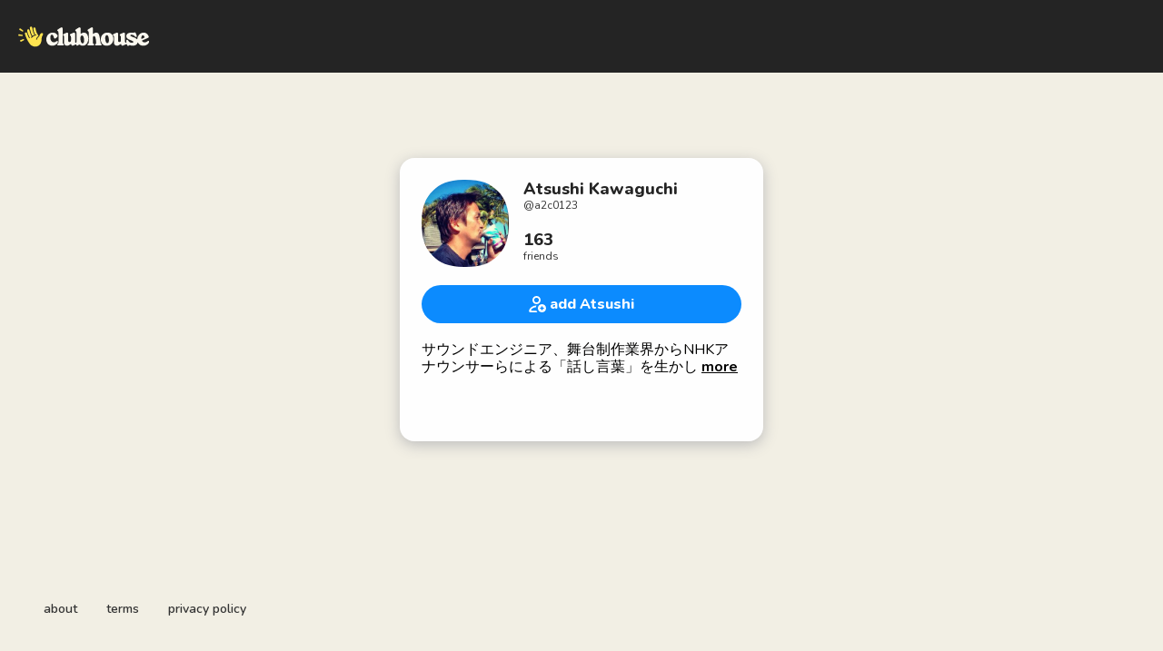

--- FILE ---
content_type: text/html; charset=utf-8
request_url: https://www.clubhouse.com/@a2c0123?utm_medium=event_details
body_size: 5574
content:
<!DOCTYPE html><html><head><title data-next-head="">Atsushi Kawaguchi - Clubhouse</title><meta charSet="UTF-8" data-next-head=""/><meta http-equiv="X-UA-Compatible" content="ie=edge" data-next-head=""/><meta name="viewport" content="width=device-width, initial-scale=1, maximum-scale=2, shrink-to-fit=no" data-next-head=""/><link href="/static/site.webmanifest" rel="manifest" data-next-head=""/><noscript data-next-head=""><img height="1" width="1" src="https://www.facebook.com/tr?id=1009243001352618&amp;ev=PageView&amp;noscript=1" alt=""/></noscript><meta name="archive.org_bot" content="noindex" data-next-head=""/><meta name="title" content="Atsushi Kawaguchi - Clubhouse" data-next-head=""/><meta name="description" content="サウンドエンジニア、舞台制作業界からNHKアナウンサーらによる「話し言葉」を生かした社会貢献、教育事業、様々な音楽と朗読の公演制作に参画し、独立。
企画制作プロデュースを軸に、アナウンサー・アーティストのマネージメント、文学で地域コミュニティを育てる事業や図書館を利用した認知症予防の啓発他、省庁のハイブリッド型ウェビナーのテクニカルサポート等、クリエイティブのよろずやです。

Soul,funk,80s Love.
BMW Love.

🎙“スナックBOB”  “ビー・エム・ダブリュー” ✳️モデレーター

ハイボールは心の養命酒。 
中医学・漢方好き。
体の半分は優しさでできています。
座右の銘は「行きあたりばっちり」


✍️お知らせ
ラジオNIKKEIにて松平定知が朗読する「聴く本棚」が7月5日にスタート
毎週月曜〜金曜　7時40分〜7時55分
ラジオNIKKEI第一
✳︎radiko・オーディオブックでも配信


http://sou.jp.net" data-next-head=""/><meta property="og:type" content="website" data-next-head=""/><meta property="og:site_name" content="Clubhouse" data-next-head=""/><meta property="og:title" content="Atsushi Kawaguchi - Clubhouse" data-next-head=""/><meta property="og:description" content="サウンドエンジニア、舞台制作業界からNHKアナウンサーらによる「話し言葉」を生かした社会貢献、教育事業、様々な音楽と朗読の公演制作に参画し、独立。
企画制作プロデュースを軸に、アナウンサー・アーティストのマネージメント、文学で地域コミュニティを育てる事業や図書館を利用した認知症予防の啓発他、省庁のハイブリッド型ウェビナーのテクニカルサポート等、クリエイティブのよろずやです。

Soul,funk,80s Love.
BMW Love.

🎙“スナックBOB”  “ビー・エム・ダブリュー” ✳️モデレーター

ハイボールは心の養命酒。 
中医学・漢方好き。
体の半分は優しさでできています。
座右の銘は「行きあたりばっちり」


✍️お知らせ
ラジオNIKKEIにて松平定知が朗読する「聴く本棚」が7月5日にスタート
毎週月曜〜金曜　7時40分〜7時55分
ラジオNIKKEI第一
✳︎radiko・オーディオブックでも配信


http://sou.jp.net" data-next-head=""/><meta name="twitter:site" content="@clubhouse" data-next-head=""/><meta name="twitter:title" content="Atsushi Kawaguchi - Clubhouse" data-next-head=""/><meta name="twitter:description" content="サウンドエンジニア、舞台制作業界からNHKアナウンサーらによる「話し言葉」を生かした社会貢献、教育事業、様々な音楽と朗読の公演制作に参画し、独立。
企画制作プロデュースを軸に、アナウンサー・アーティストのマネージメント、文学で地域コミュニティを育てる事業や図書館を利用した認知症予防の啓発他、省庁のハイブリッド型ウェビナーのテクニカルサポート等、クリエイティブのよろずやです。

Soul,funk,80s Love.
BMW Love.

🎙“スナックBOB”  “ビー・エム・ダブリュー” ✳️モデレーター

ハイボールは心の養命酒。 
中医学・漢方好き。
体の半分は優しさでできています。
座右の銘は「行きあたりばっちり」


✍️お知らせ
ラジオNIKKEIにて松平定知が朗読する「聴く本棚」が7月5日にスタート
毎週月曜〜金曜　7時40分〜7時55分
ラジオNIKKEI第一
✳︎radiko・オーディオブックでも配信


http://sou.jp.net" data-next-head=""/><meta property="og:url" content="https://www.clubhouse.com/@a2c0123" data-next-head=""/><meta name="twitter:url" content="https://www.clubhouse.com/@a2c0123" data-next-head=""/><meta property="og:image" content="https://share.clubhouse.com/og/user/@a2c0123.png" data-next-head=""/><meta name="twitter:image" content="https://share.clubhouse.com/og/user/@a2c0123.png" data-next-head=""/><meta name="twitter:card" content="summary_large_image" data-next-head=""/><meta name="og:image:width" content="900" data-next-head=""/><meta name="og:image:height" content="471" data-next-head=""/><link href="https://static-assets.clubhouseapi.com/static/favicon.ico" rel="shortcut icon" type="image/x-icon" data-next-head=""/><link href="https://static-assets.clubhouseapi.com/static/apple-touch-icon.png" rel="apple-touch-icon" sizes="180x180" data-next-head=""/><link href="https://static-assets.clubhouseapi.com/static/favicon-32x32.png" rel="icon" sizes="32x32" type="image/png" data-next-head=""/><link href="https://static-assets.clubhouseapi.com/static/favicon-16x16.png" rel="icon" sizes="16x16" type="image/png" data-next-head=""/><meta name="theme-color" content="#242424" data-next-head=""/><link href="https://fonts.googleapis.com/css?family=Nunito:300,400,600,700,800,900&amp;display=swap" rel="stylesheet"/><script id="talk-promo-fb-pixel" data-nscript="beforeInteractive">
              !function(f,b,e,v,n,t,s){
                if(f.fbq) return;
                n=f.fbq=function(){ n.callMethod ?
                  n.callMethod.apply(n,arguments) : n.queue.push(arguments) };
                if(!f._fbq) f._fbq=n; n.push=n; n.loaded=!0; n.version='2.0';
                n.queue=[]; t=b.createElement(e); t.async=!0;
                t.src=v; s=b.getElementsByTagName(e)[0];
                s.parentNode.insertBefore(t,s);
              }(window, document, 'script', 'https://connect.facebook.net/en_US/fbevents.js');

              fbq('init', '1009243001352618');
              fbq('track', 'PageView');
            </script><link rel="preload" href="/_next/static/css/1a8327962a15e29f.css" as="style"/><link rel="stylesheet" href="/_next/static/css/1a8327962a15e29f.css" data-n-g=""/><link rel="preload" href="/_next/static/css/a51740f23892ad37.css" as="style"/><link rel="stylesheet" href="/_next/static/css/a51740f23892ad37.css" data-n-p=""/><link rel="preload" href="/_next/static/css/bceb42a32d043c1f.css" as="style"/><link rel="stylesheet" href="/_next/static/css/bceb42a32d043c1f.css" data-n-p=""/><noscript data-n-css=""></noscript><script defer="" nomodule="" src="/_next/static/chunks/polyfills-42372ed130431b0a.js"></script><script src="/_next/static/chunks/webpack-7d03c143938175dc.js" defer=""></script><script src="/_next/static/chunks/framework-9eecfdb87c0ba10f.js" defer=""></script><script src="/_next/static/chunks/main-4ce88409eeee7e38.js" defer=""></script><script src="/_next/static/chunks/pages/_app-957c6c9c77f5a8a5.js" defer=""></script><script src="/_next/static/chunks/1877-a8b9e4b47a5a7b72.js" defer=""></script><script src="/_next/static/chunks/6808-7e1e5c4da23d5875.js" defer=""></script><script src="/_next/static/chunks/5164-ac19db62153ad7d7.js" defer=""></script><script src="/_next/static/chunks/4659-142aad88a56406aa.js" defer=""></script><script src="/_next/static/chunks/5539-4923d355ceea4f1d.js" defer=""></script><script src="/_next/static/chunks/pages/users/%5Busername%5D-6ba8fa37cd742a24.js" defer=""></script><script src="/_next/static/1PJXi21CiGI-DKijYORXs/_buildManifest.js" defer=""></script><script src="/_next/static/1PJXi21CiGI-DKijYORXs/_ssgManifest.js" defer=""></script><style data-styled="" data-styled-version="5.3.11">.hbqntS{background-color:#F2EFE4;-webkit-flex-direction:column;-ms-flex-direction:column;flex-direction:column;-webkit-box-pack:space-around;-webkit-justify-content:space-around;-ms-flex-pack:space-around;justify-content:space-around;overflow:hidden;}/*!sc*/
.gsNMSY{height:80px;}/*!sc*/
.iOZREL{padding-left:1.25rem;padding-right:1.25rem;margin-left:auto;margin-right:auto;padding-top:1rem;padding-bottom:1rem;margin-top:0;margin-bottom:0;background-color:#242424;-webkit-box-pack:justify;-webkit-justify-content:space-between;-ms-flex-pack:justify;justify-content:space-between;-webkit-align-items:center;-webkit-box-align:center;-ms-flex-align:center;align-items:center;display:-webkit-box;display:-webkit-flex;display:-ms-flexbox;display:flex;max-width:100%;height:80px;}/*!sc*/
@media screen and (min-width:40em){.iOZREL{padding-top:1.5rem;padding-bottom:1.5rem;}}/*!sc*/
.fTyooh{height:32px;height:100%;display:-webkit-box;display:-webkit-flex;display:-ms-flexbox;display:flex;-webkit-box-pack:center;-webkit-justify-content:center;-ms-flex-pack:center;justify-content:center;-webkit-align-items:center;-webkit-box-align:center;-ms-flex-align:center;align-items:center;vertical-align:middle;}/*!sc*/
.bOodjK{height:100%;display:-webkit-box;display:-webkit-flex;display:-ms-flexbox;display:flex;-webkit-box-pack:center;-webkit-justify-content:center;-ms-flex-pack:center;justify-content:center;-webkit-align-items:center;-webkit-box-align:center;-ms-flex-align:center;align-items:center;vertical-align:middle;}/*!sc*/
.idwIFb{padding:0.75rem;margin-left:auto;margin-right:auto;padding-left:0;padding-right:0;margin-top:5rem;background-color:#FFFFFF;opacity:0;-webkit-align-items:center;-webkit-box-align:center;-ms-flex-align:center;align-items:center;display:-webkit-box;display:-webkit-flex;display:-ms-flexbox;display:flex;vertical-align:middle;width:100%;max-width:400px;border-radius:1rem;z-index:998;position:relative;top:14px;box-shadow:0px 4px 16px #BDBDBD;-webkit-animation-fill-mode:forwards;animation-fill-mode:forwards;}/*!sc*/
.hhHHDd{margin-bottom:3rem;margin-left:auto;margin-right:auto;-webkit-flex-direction:column;-ms-flex-direction:column;flex-direction:column;display:-webkit-box;display:-webkit-flex;display:-ms-flexbox;display:flex;}/*!sc*/
.jZLldJ{padding-left:0.5rem;padding-right:0.5rem;padding-top:0.75rem;padding-bottom:0.75rem;-webkit-flex-direction:column;-ms-flex-direction:column;flex-direction:column;display:-webkit-box;display:-webkit-flex;display:-ms-flexbox;display:flex;}/*!sc*/
@media screen and (min-width:40em){.jZLldJ{padding-left:1.5rem;padding-right:1.5rem;}}/*!sc*/
.cNcSa{display:-webkit-box;display:-webkit-flex;display:-ms-flexbox;display:flex;}/*!sc*/
.bxcyHG{background-color:#F2F2F2;background-image:url(https://d14u0p1qkech25.cloudfront.net/4297553_52fa1b38-644b-4bf6-9333-d4222946d53b_thumbnail_250x250);background-position:center;background-size:cover;height:96px;width:96px;border-color:#E0E0E0;border-style:solid;border-width:1.5px;border:none;}/*!sc*/
.ifdvdu{margin-left:1rem;-webkit-flex:1;-ms-flex:1;flex:1;height:96px;}/*!sc*/
.hLFyxb{-webkit-box-pack:start;-webkit-justify-content:flex-start;-ms-flex-pack:start;justify-content:flex-start;-webkit-align-items:center;-webkit-box-align:center;-ms-flex-align:center;align-items:center;display:-webkit-box;display:-webkit-flex;display:-ms-flexbox;display:flex;}/*!sc*/
.crOJcv{-webkit-flex-direction:column;-ms-flex-direction:column;flex-direction:column;-webkit-box-pack:justify;-webkit-justify-content:space-between;-ms-flex-pack:justify;justify-content:space-between;display:-webkit-box;display:-webkit-flex;display:-ms-flexbox;display:flex;height:92px;}/*!sc*/
.fdLhru{-webkit-flex-direction:column;-ms-flex-direction:column;flex-direction:column;display:-webkit-box;display:-webkit-flex;display:-ms-flexbox;display:flex;}/*!sc*/
.eaSQAq{margin-top:1.25rem;margin-bottom:1.25rem;}/*!sc*/
.kXOCRu{display:-webkit-box;display:-webkit-flex;display:-ms-flexbox;display:flex;-webkit-box-pack:center;-webkit-justify-content:center;-ms-flex-pack:center;justify-content:center;}/*!sc*/
.gInxkE{margin-left:0.25rem;}/*!sc*/
.ca-dkVK{position:relative;}/*!sc*/
.ktpxRL{max-height:220px;overflow:auto;}/*!sc*/
.gxSHrY{padding-left:3rem;padding-right:3rem;padding-bottom:2.5rem;position:fixed;bottom:0;}/*!sc*/
.bHXyZk{margin-right:2rem;}/*!sc*/
.dmIFqU{margin-right:0;}/*!sc*/
data-styled.g1[id="sc-fdf92026-0"]{content:"hbqntS,gsNMSY,iOZREL,fTyooh,bOodjK,idwIFb,hhHHDd,jZLldJ,cNcSa,rTwyC,bxcyHG,ifdvdu,hLFyxb,crOJcv,fdLhru,eaSQAq,kXOCRu,gInxkE,ca-dkVK,ktpxRL,gxSHrY,bHXyZk,dmIFqU,"}/*!sc*/
.hLNKET{color:#242424;font-size:18px;line-height:20px;font-weight:800;}/*!sc*/
.jSPceP{color:#333333;font-size:12px;}/*!sc*/
.ikfVPb{font-size:16px;font-weight:800;}/*!sc*/
.kBfbOo{font-size:16px;line-height:1.2;-webkit-line-clamp:0;white-space:pre-line;}/*!sc*/
.lnCywE{color:#333333;font-size:14px;font-weight:600;}/*!sc*/
data-styled.g2[id="sc-72be174a-0"]{content:"hLNKET,jSPceP,ikfVPb,kBfbOo,lnCywE,"}/*!sc*/
.kXKLUI{height:24px;}/*!sc*/
.chFkMn{height:18px;}/*!sc*/
data-styled.g3[id="sc-6b0b8b36-0"]{content:"kXKLUI,chFkMn,"}/*!sc*/
.cQQeCm{padding-top:0.5rem;padding-bottom:0.5rem;padding-left:1.5rem;padding-right:1.5rem;border-radius:9999px;cursor:pointer;min-height:2rem;min-width:8rem;border:none;font-size:18px;font-weight:600;-webkit-transition:0.5s;transition:0.5s;background-color:#0C8BFF;color:#FFFFFF;height:42px;width:100%;}/*!sc*/
.cQQeCm:hover{background-color:#2b6cb0;}/*!sc*/
data-styled.g4[id="sc-53a1c493-0"]{content:"cQQeCm,"}/*!sc*/
</style></head><body><div id="__ch_overlay"></div><div id="__ch_smart_toast"></div><div id="__ch_deeplink_subview"></div><div id="__ch_interstitial_container"></div><div id="__ch_squircle_path_container"><div class="sc-fdf92026-0 rTwyC ch-squircle-src-container" aria-hidden="true"><svg width="40" height="40" viewBox="0 0 40 40" fill="none" xmlns="http://www.w3.org/2000/svg"><clipPath id="__ch_squircle" clipPathUnits="objectBoundingBox" transform="scale(0.025 0.025)"><path d="M5.13164 5.11836C1.7523 8.49344 0 12.4957 0 20C0 27.5043 1.7523 31.5066 5.13164 34.8816C8.50656 38.2523 12.5043 40 20 40C27.4957 40 31.4934 38.2523 34.8684 34.8816C38.2477 31.5066 40 27.5043 40 20C40 12.4957 38.2477 8.49344 34.8684 5.11836C31.4934 1.7477 27.4957 -3.81219e-06 20 0C12.5043 -3.81219e-06 8.50656 1.7477 5.13164 5.11836Z"></path></clipPath></svg></div></div><div id="__next"><noscript><iframe src="https://www.googletagmanager.com/ns.html?id=GTM-T3HHJVG" height="0" width="0" style="display:none;visibility:hidden"></iframe></noscript><div class="sc-fdf92026-0 hbqntS ch-full-page-min-height"><div class="sc-fdf92026-0 gsNMSY"><header class="sc-fdf92026-0 iOZREL ch-app-header"><div class="sc-fdf92026-0 fTyooh"><div class="sc-fdf92026-0 bOodjK"><img alt="App logo" src="https://static-assets.clubhouseapi.com/static/img/logo_light_with_wave.svg" height="24px" class="sc-6b0b8b36-0 kXKLUI"/></div></div></header></div><article class="sc-fdf92026-0 idwIFb ch-mount-animation--fade"><div class="sc-fdf92026-0 hhHHDd"><div class="sc-fdf92026-0 jZLldJ"><div class="sc-fdf92026-0 cNcSa"><div class="sc-fdf92026-0 rTwyC"><div aria-label="avatar" role="img" class="sc-fdf92026-0 bxcyHG ch-squircle"></div></div><div class="sc-fdf92026-0 ifdvdu"><div class="sc-fdf92026-0 hLFyxb"><div class="sc-fdf92026-0 crOJcv"><div class="sc-fdf92026-0 fdLhru"><p class="sc-72be174a-0 hLNKET ch-text--lg">Atsushi Kawaguchi</p><p class="sc-72be174a-0 jSPceP ch-text--xs">@<!-- -->a2c0123</p></div><div class="sc-fdf92026-0 fdLhru"><p class="sc-72be174a-0 hLNKET ch-text--lg">163</p><p class="sc-72be174a-0 jSPceP ch-text--xs">friends</p></div></div></div></div></div><div class="sc-fdf92026-0 eaSQAq"><a href="https://clubhouse.app.link/web-open?%24deeplink_path=%40a2c0123&amp;~feature=event_details" class="sc-81aecd1f-0 cVlAJm ch-cancel-draggable"><button height="42px" class="sc-53a1c493-0 cQQeCm"><div class="sc-fdf92026-0 kXOCRu"><div class="sc-fdf92026-0 cNcSa"><div class="sc-fdf92026-0 bOodjK"><img src="https://static-assets.clubhouseapi.com/static/img/icon_add_friend.svg" alt="add Atsushi" height="18" class="sc-6b0b8b36-0 chFkMn"/></div><div class="sc-fdf92026-0 gInxkE"><p class="sc-72be174a-0 ikfVPb ch-text--md">add Atsushi</p></div></div></div></button></a></div><div class="sc-fdf92026-0 ca-dkVK"><div class="sc-fdf92026-0 ktpxRL"><p class="sc-72be174a-0 kBfbOo ch-text--md">サウンドエンジニア、舞台制作業界からNHKアナウンサーらによる「話し言葉」を生かした社会貢献、教育事業、様々な音楽と朗読の公演制作に参画し、独立。
企画制作プロデュースを軸に、アナウンサー・アーティストのマネージメント、文学で地域コミュニティを育てる事業や図書館を利用した認知症予防の啓発他、省庁のハイブリッド型ウェビナーのテクニカルサポート等、クリエイティブのよろずやです。

Soul,funk,80s Love.
BMW Love.

🎙“スナックBOB”  “ビー・エム・ダブリュー” ✳️モデレーター

ハイボールは心の養命酒。 
中医学・漢方好き。
体の半分は優しさでできています。
座右の銘は「行きあたりばっちり」


✍️お知らせ
ラジオNIKKEIにて松平定知が朗読する「聴く本棚」が7月5日にスタート
毎週月曜〜金曜　7時40分〜7時55分
ラジオNIKKEI第一
✳︎radiko・オーディオブックでも配信


http://sou.jp.net</p></div></div></div></div></article><div class="sc-fdf92026-0 gxSHrY"><footer role="list" class="sc-fdf92026-0 cNcSa"><div role="listitem" class="sc-fdf92026-0 bHXyZk"><a href="https://www.clubhouse.com" class="sc-81aecd1f-0 cVlAJm ch-cancel-draggable" target="_blank" rel="noopener noreferrer"><p class="sc-72be174a-0 lnCywE ch-text--sm">about</p></a></div><div role="listitem" class="sc-fdf92026-0 bHXyZk"><a href="https://tos.clubhouse.com" class="sc-81aecd1f-0 cVlAJm ch-cancel-draggable" target="_blank" rel="noopener noreferrer"><p class="sc-72be174a-0 lnCywE ch-text--sm">terms</p></a></div><div role="listitem" class="sc-fdf92026-0 dmIFqU"><a href="https://privacy.clubhouse.com" class="sc-81aecd1f-0 cVlAJm ch-cancel-draggable" target="_blank" rel="noopener noreferrer"><p class="sc-72be174a-0 lnCywE ch-text--sm">privacy policy</p></a></div></footer></div></div></div><script id="__NEXT_DATA__" type="application/json">{"props":{"pageProps":{"appInstallUrls":{"android":"https://clubhouse.app.link/app?%24deeplink_path=%40a2c0123\u0026%24fallback_url=https%3A%2F%2Fplay.google.com%2Fstore%2Fapps%2Fdetails%3Fid%3Dcom.clubhouse.app\u0026~campaign=website\u0026~feature=event_details","app":"https://clubhouse.app.link/web-open?%24deeplink_path=%40a2c0123\u0026~feature=event_details","ios":"https://clubhouse.app.link/app?%24deeplink_path=%40a2c0123\u0026%24fallback_url=https%3A%2F%2Fapps.apple.com%2Fus%2Fapp%2Fid1503133294\u0026~campaign=website\u0026~feature=event_details","primary":"https://clubhouse.app.link/app?%24deeplink_path=%40a2c0123\u0026%24fallback_url=https%3A%2F%2Fapps.apple.com%2Fus%2Fapp%2Fid1503133294\u0026~campaign=website\u0026~feature=event_details","secondary":"https://clubhouse.app.link/app?%24deeplink_path=%40a2c0123\u0026%24fallback_url=https%3A%2F%2Fplay.google.com%2Fstore%2Fapps%2Fdetails%3Fid%3Dcom.clubhouse.app\u0026~campaign=website\u0026~feature=event_details"},"deviceType":{"isAndroid":false,"isiOS":false,"isDesktopWeb":true},"metaProps":{"no_index":false,"og_image_url":"https://share.clubhouse.com/og/user/@a2c0123.png","og_canonical_url":"https://www.clubhouse.com/@a2c0123","meta_title":"Atsushi Kawaguchi - Clubhouse","meta_description":"サウンドエンジニア、舞台制作業界からNHKアナウンサーらによる「話し言葉」を生かした社会貢献、教育事業、様々な音楽と朗読の公演制作に参画し、独立。\n企画制作プロデュースを軸に、アナウンサー・アーティストのマネージメント、文学で地域コミュニティを育てる事業や図書館を利用した認知症予防の啓発他、省庁のハイブリッド型ウェビナーのテクニカルサポート等、クリエイティブのよろずやです。\n\nSoul,funk,80s Love.\nBMW Love.\n\n🎙“スナックBOB”  “ビー・エム・ダブリュー” ✳️モデレーター\n\nハイボールは心の養命酒。 \n中医学・漢方好き。\n体の半分は優しさでできています。\n座右の銘は「行きあたりばっちり」\n\n\n✍️お知らせ\nラジオNIKKEIにて松平定知が朗読する「聴く本棚」が7月5日にスタート\n毎週月曜〜金曜　7時40分〜7時55分\nラジオNIKKEI第一\n✳︎radiko・オーディオブックでも配信\n\n\nhttp://sou.jp.net","site_name":"Clubhouse","ios_install_redirect_url":"https://clubhouse.app.link/web-open?%24deeplink_path=%40a2c0123\u0026~feature=event_details","android_install_redirect_url":"https://clubhouse.app.link/web-open?%24deeplink_path=%40a2c0123\u0026~feature=event_details","is_app_install_redirect_url":false,"enable_logging":true,"logging_content_data":null},"pageUrl":"https://www.clubhouse.com/users/a2c0123","routeProps":{"user_profile_type":"clubhouse_user","user":{"full_name":"Atsushi Kawaguchi","initials":"AK","username":"a2c0123","bio":"サウンドエンジニア、舞台制作業界からNHKアナウンサーらによる「話し言葉」を生かした社会貢献、教育事業、様々な音楽と朗読の公演制作に参画し、独立。\n企画制作プロデュースを軸に、アナウンサー・アーティストのマネージメント、文学で地域コミュニティを育てる事業や図書館を利用した認知症予防の啓発他、省庁のハイブリッド型ウェビナーのテクニカルサポート等、クリエイティブのよろずやです。\n\nSoul,funk,80s Love.\nBMW Love.\n\n🎙“スナックBOB”  “ビー・エム・ダブリュー” ✳️モデレーター\n\nハイボールは心の養命酒。 \n中医学・漢方好き。\n体の半分は優しさでできています。\n座右の銘は「行きあたりばっちり」\n\n\n✍️お知らせ\nラジオNIKKEIにて松平定知が朗読する「聴く本棚」が7月5日にスタート\n毎週月曜〜金曜　7時40分〜7時55分\nラジオNIKKEI第一\n✳︎radiko・オーディオブックでも配信\n\n\nhttp://sou.jp.net","twitter_username":"a2c0123","instagram_username":"a2c0123","photo_url":"https://d14u0p1qkech25.cloudfront.net/4297553_52fa1b38-644b-4bf6-9333-d4222946d53b_thumbnail_250x250"},"num_followers":196,"num_following":251,"replays":[],"social_clubs":[],"use_v2_profile":true,"friend_count":163,"chat_count":0,"is_route_part_of_skip_web_xp":true},"webAnalytics":{"isLoggingEnabled":true,"contentId":"","windowId":"061e8e7f-9dc8-4b90-b38f-ef7482139dd4"},"globalFeatureFlags":{"enableWebConvoReplies":true,"skipWebXpParticipationDistribution":0}},"__N_SSP":true},"page":"/users/[username]","query":{"username":"a2c0123"},"buildId":"1PJXi21CiGI-DKijYORXs","isFallback":false,"isExperimentalCompile":false,"gssp":true,"scriptLoader":[]}</script></body></html>